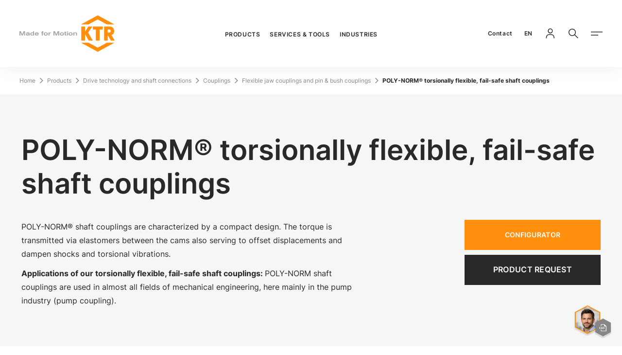

--- FILE ---
content_type: text/css; charset=utf-8
request_url: https://www.ktr.com/_nuxt/CeInput.z2yDz9Ba.css
body_size: 320
content:
@keyframes fade-in{0%{opacity:0}to{opacity:1}}.c-input{display:flex;flex-direction:column;position:relative;width:100%}.c-input abbr{border:none!important;border-color:transparent;text-decoration:none}.c-input.is-hidden,.c-input.is-hidden .c-input__label{height:1px;margin:-1px;overflow:hidden;padding:0;position:absolute;width:1px;clip:rect(0,0,0,0);border:0;white-space:nowrap}.c-input.is-invalid .c-input__text:not(:disabled){border-color:#e34858;color:#e34858}.c-input.is-invalid .c-input__text:not(:disabled)+.c-input__label{color:#e34858}.c-input.is-invalid .c-input__text:not(:disabled):hover{border-color:#e34858;color:#e34858}.c-input.is-invalid .c-input__text:not(:disabled):hover+.c-input__label{color:#e34858}.c-input.is-invalid .c-input__text:not(:disabled):hover:-moz-placeholder+.c-input__label{color:#e34858}.c-input.is-invalid .c-input__text:not(:disabled):hover:placeholder-shown+.c-input__label{color:#e34858}.c-input.is-invalid .c-input__text:not(:disabled):focus{border-color:#e34858;box-shadow:none;outline:1px solid #e34858}.is-bg-dark-grey .c-input.is-invalid .c-input__text:not(:disabled):focus{border-color:#fff}.c-input.is-invalid .c-input__text:not(:disabled):focus:focus{box-shadow:none;outline:1px solid #e34858}.c-input.is-invalid .c-input__text:-moz-placeholder+.c-input__label{color:#e34858}.c-input.is-invalid .c-input__text:placeholder-shown+.c-input__label{color:#e34858}.c-input__wrapper{display:flex;position:relative}.c-input__label{color:#707070;font-size:.75rem;left:21px;letter-spacing:.05em;line-height:150%;max-width:calc(100% - 30px);overflow:hidden;position:absolute;text-overflow:ellipsis;top:9px;transition:all .2s ease-in-out;white-space:nowrap;width:100%;z-index:0}.c-input__text{background-color:transparent;border:1px solid #292929;color:#292929;font-size:1rem;line-height:160%;margin-bottom:0;max-height:60px;min-height:60px;min-width:100%;padding:29px 20px 9px;transition:all .2s ease-in-out;z-index:1}.c-input__text::input-placeholder{color:transparent}.c-input__text::input-placeholder+.c-input__label{font-size:1rem;left:21px;line-height:160%;margin-bottom:0;top:18px}.c-input__text::-moz-placeholder{color:transparent}.c-input__text::placeholder{color:transparent}.c-input__text:-moz-placeholder+.c-input__label{font-size:1rem;left:21px;line-height:160%;margin-bottom:0;top:18px}.c-input__text:placeholder-shown+.c-input__label{font-size:1rem;left:21px;line-height:160%;margin-bottom:0;top:18px}.c-input__text:-moz-placeholder:hover+.c-input__label{left:21px;top:18px}.c-input__text:placeholder-shown:hover+.c-input__label{left:21px;top:18px}.c-input__text:-moz-placeholder:disabled+.c-input__label{color:#acacac}.c-input__text:placeholder-shown:disabled+.c-input__label{color:#acacac}.c-input__text:disabled{border-color:#acacac;color:#acacac}.c-input__text:disabled+.c-input__label{color:#acacac}.c-input__text:disabled:active{border-color:#acacac;color:#acacac}.c-input__text:disabled:active+.c-input__label{color:#acacac}.c-input__text:disabled:focus{box-shadow:none;outline:0}.c-input__text:disabled:focus+.c-input__label{color:#acacac}.c-input__text:not(:disabled):hover{border-color:#292929;color:#292929}.c-input__text:not(:disabled):active+.c-input__label,.c-input__text:not(:disabled):focus+.c-input__label{font-size:.75rem;left:21px;letter-spacing:.05em;line-height:150%;top:9px}.c-input__text:not(:disabled):active{border-color:#000;box-shadow:none;color:#000}.c-input__text:not(:disabled):focus{border-color:#292929;box-shadow:none;outline:1px solid #292929}.is-bg-dark-grey .c-input__text:not(:disabled):focus{border-color:#fff}.c-input__text:not(:disabled):focus:focus{box-shadow:none;outline:1px solid #292929}.c-input__text[type=search]::-ms-clear,.c-input__text[type=search]::-ms-reveal{display:none;height:0;width:0}.c-input__text:-webkit-autofill+.c-input__label{z-index:2}.c-input__text[type=search]::-webkit-search-cancel-button,.c-input__text[type=search]::-webkit-search-decoration,.c-input__text[type=search]::-webkit-search-results-button,.c-input__text[type=search]::-webkit-search-results-decoration{display:none}.c-input__text[type=number]{-webkit-appearance:textfield;-moz-appearance:textfield;appearance:textfield}.c-input__text[type=number]::-webkit-inner-spin-button,.c-input__text[type=number]::-webkit-outer-spin-button{-webkit-appearance:none;appearance:none;margin:0}.c-input__text[type=password]::-ms-clear,.c-input__text[type=password]::-ms-reveal{display:none}.c-input__text[type=password]::-webkit-credentials-auto-fill-button{background-color:transparent;margin:0;width:0}


--- FILE ---
content_type: text/javascript; charset=utf-8
request_url: https://www.ktr.com/_nuxt/CFsAXxYs.js
body_size: 1640
content:
import{n as H,b as q,e as F,A as X,w as j,x as z,r as R,C as G}from"./lmBjivlt.js";import{M as J}from"./Dz1DL1Ps.js";import{j as A,k as n,l,p as e,y as _,q as o,f as K,r as c,d as x,a5 as E,x as B,B as u,D as a,F as b}from"./Qcbgnuaj.js";import{_ as Q}from"./BKz6HofD.js";import{_ as W}from"./B8pqjPJ2.js";const Y={class:"c-auth-explanation-card"},Z={class:"c-auth-explanation-card__top"},tt={class:"c-auth-explanation-card__title"},et={key:0,class:"c-auth-explanation-card__image-wrapper"},at=["srcset"],lt=["src","alt"],ot={class:"c-auth-explanation-card__text"},it=A({__name:"CeAuthExplanationCard",props:{title:{},text:{},imageUrl:{},imageXlUrl:{}},setup(h){return(s,t)=>(l(),n("div",Y,[e("div",Z,[e("p",tt,o(s.title),1),s.imageUrl?(l(),n("div",et,[e("picture",null,[s.imageXlUrl?(l(),n("source",{key:0,media:"(min-width: 1440px)",srcset:s.imageXlUrl},null,8,at)):_("",!0),e("img",{src:s.imageUrl,alt:s.title},null,8,lt)])])):_("",!0)]),e("p",ot,o(s.text),1)]))}}),nt=H(it,[["__scopeId","data-v-290df560"]]),st={key:0,class:"c-auth__login-section"},rt={class:"c-auth__login-area"},ct={class:"c-auth__login-wrapper"},ut={key:0,class:"c-auth__error"},_t={class:"c-auth__error-title"},dt={key:1,class:"c-auth__error"},ht={class:"c-auth__error-title"},gt={class:"c-auth__title"},pt={class:"c-auth__text"},mt={class:"c-auth__login-bottom-wrapper"},xt={class:"c-auth__login-button-wrapper"},vt={key:0,class:"c-auth__image-wrapper"},Mt={class:"c-auth__explanation-section"},ft={class:"c-auth__explanation-content"},kt={class:"c-auth__explanation-title"},yt={class:"c-auth__explanation-card-grid"},bt=["innerHTML"],wt=["innerHTML"],Ct=["innerHTML"],Tt=["innerHTML"],Lt={key:1},$t={class:"c-auth__title c-auth__title--wait"},It={key:2},St={class:"c-auth__title"},Et={class:"c-auth__text"},Bt={class:"c-auth__text"},Ht={class:"c-auth__text"},At=["innerHTML"],Ot=A({__name:"E12Authentication",props:{ctaId:{},showLoginLinkError:{type:Boolean,default:!1},modalOrigin:{default:""},teaserImage:{default:null},showSpinner:{type:Boolean,default:!1}},setup(h){const s=q(),{$i18n:t}=F(),O=K("mgnlBasePath"),v=c(),M=c(),d=c("login"),w=c(!1),C=c(""),T=c(""),g=c(""),L=c(!1),f=c(!1),$=x(()=>{const i=X();return t.t("loginModal.policyText").replace(/{{[^{}]+}}/,`${i}${s.country}/${s.language}`)}),r=x(()=>!!h.modalOrigin),V=x(()=>{if(!h.teaserImage)return;const i={xs:576,sm:667};return j(O,z.LANDSCAPE,h.teaserImage,i)??void 0}),P=x(()=>!g.value||!L.value||!f.value),I=()=>(g.value=M.value?.inputValue,f.value=M.value?.validate(),f.value),U=()=>{L.value=v.value?.firstCheckbox.checked??!1},D=()=>{const i=v.value?.firstCheckbox.checked,p="/api/request-login-link",k=window.location.origin+window.location.pathname;$fetch(p,{method:"POST",body:{email:g.value,href:k,lang:s.language,site:s.country,emailOptInConfirmed:i}}).then(()=>{d.value="confirm"}).catch(y=>{d.value="login",w.value=!0,y?.response?._data?.statusCode===400&&(C.value=t.t("blacklistMessage.title"),T.value=t.t("blacklistMessage.text"))})},N=()=>{I()&&(d.value="wait",D())};return(i,p)=>{const k=R,y=G,S=J,m=nt;return l(),n("div",{class:E(["c-auth",{"c-auth--with-image":!r.value}])},[d.value==="login"&&!i.showSpinner?(l(),n("div",st,[e("div",{class:E(["c-auth__login-area-wrapper",{"is-bg-silver-grey":!r.value}])},[e("div",rt,[e("div",ct,[w.value?(l(),n("div",ut,[e("h2",_t,o(C.value||a(t).t("loginModal.sendMailError.title")),1),e("p",null,o(T.value||a(t).t("loginModal.sendMailError.text")),1)])):i.showLoginLinkError?(l(),n("div",dt,[e("h2",ht,o(a(t).t("loginModal.loginLinkError.title")),1),e("p",null,o(a(t).t("loginModal.loginLinkError.text")),1)])):(l(),n(b,{key:2},[e("h2",gt,o(a(t).t("loginModal.title")),1),e("p",pt,o(a(t).t("loginModal.loginText")),1)],64)),u(Q,{id:"email_input",ref_key:"emailInput",ref:M,"sub-type":"email",required:!0,label:a(t).t("loginModal.email"),onChanged:I},null,8,["label"]),e("div",mt,[u(W,{id:"mail-opt-in",ref_key:"mailOptIn",ref:v,options:[{label:`${a(t).t("loginModal.emailOptIn")} * ${a(t).t("requiredInformation")}`,name:"mail-opt-in"}],onChanged:U},null,8,["options"]),e("div",xt,[u(k,{id:i.ctaId,label:a(t).t("loginModal.submit"),icon:"arrow-right",type:"submit",disabled:P.value,class:"c-auth__login-button c-button--tertiary is-small",onClick:N},null,8,["id","label","disabled"])])])]),!r.value&&i.teaserImage?(l(),n("div",vt,[u(y,{picture:V.value,"lazy-load":!1},null,8,["picture"])])):_("",!0)])],2),r.value?_("",!0):(l(),B(S,{key:0,text:a(t).t("restricted.text")},null,8,["text"])),e("section",Mt,[e("div",ft,[e("h3",kt,o(a(t).t("loginModal.explanationTitle")),1),e("div",yt,[u(m,{title:a(t).t("loginModal.explanationCards.card1.title"),text:a(t).t("loginModal.explanationCards.card1.text"),"image-url":"/images/auth/login.svg","image-xl-url":r.value?"/images/auth/login_xl.svg":null},null,8,["title","text","image-xl-url"]),u(m,{title:a(t).t("loginModal.explanationCards.card2.title"),text:a(t).t("loginModal.explanationCards.card2.text"),"image-url":"/images/auth/mail.svg","image-xl-url":r.value?"/images/auth/mail_xl.svg":null},null,8,["title","text","image-xl-url"]),u(m,{title:a(t).t("loginModal.explanationCards.card3.title"),text:a(t).t("loginModal.explanationCards.card3.text"),"image-url":"/images/auth/browser.svg","image-xl-url":r.value?"/images/auth/browser_xl.svg":null},null,8,["title","text","image-xl-url"]),u(m,{title:a(t).t("loginModal.explanationCards.card4.title"),text:a(t).t("loginModal.explanationCards.card4.text"),"image-url":"/images/auth/access.svg","image-xl-url":r.value?"/images/auth/access_xl.svg":null},null,8,["title","text","image-xl-url"])]),r.value?_("",!0):(l(),n(b,{key:0},[e("p",{class:"c-auth__text richtext",innerHTML:a(t).t("loginModal.problemText")},null,8,bt),e("p",{class:"c-auth__policy-text richtext",innerHTML:$.value},null,8,wt)],64))])]),i.modalOrigin==="header"?(l(),B(S,{key:1,text:a(t).t("restricted.text")},null,8,["text"])):_("",!0),r.value?(l(),n(b,{key:2},[e("p",{class:"c-auth__text richtext",innerHTML:a(t).t("loginModal.problemText")},null,8,Ct),e("p",{class:"c-auth__policy-text richtext",innerHTML:$.value},null,8,Tt)],64)):_("",!0)])):d.value==="wait"||i.showSpinner?(l(),n("div",Lt,[e("p",$t,o(a(t).t("loginModal.waitTitle")),1),p[0]||(p[0]=e("div",{class:"c-auth__loader-wrapper"},[e("span",{class:"c-auth__loader"})],-1))])):d.value==="confirm"&&!i.showSpinner?(l(),n("div",It,[e("p",St,o(a(t).t("loginModal.confirmSection.title")),1),e("p",Et,o(a(t).t("loginModal.confirmSection.text1").replace("MAIL_ADDRESS",g.value)),1),e("p",Bt,o(a(t).t("loginModal.confirmSection.text2")),1),e("p",Ht,o(a(t).t("loginModal.confirmSection.text3")),1),e("p",{class:"c-auth__text richtext",innerHTML:a(t).t("loginModal.confirmSection.text4")},null,8,At)])):_("",!0)],2)}}}),qt=H(Ot,[["__scopeId","data-v-7379a07f"]]);export{qt as _};


--- FILE ---
content_type: text/javascript; charset=utf-8
request_url: https://www.ktr.com/_nuxt/xkR3sGCU.js
body_size: 301
content:
import{C as _}from"./BQ46Fqo7.js";import{_ as f}from"./HUXhFyUW.js";import{e as k,_ as h,n as b}from"./lmBjivlt.js";import{_ as g}from"./B3Yrp6s2.js";import{M as v}from"./BdUmLpom.js";import{j as C,I as M,d as P,x as i,l as a,a4 as t,k as l,D as w,B as n,s as y,F as B,aa as L,K as S}from"./Qcbgnuaj.js";const $={key:1,class:"c-related-products"},I=C({__name:"M22RelatedProducts",props:{headline:{},intro:{},link:{},linkLabel:{},metadata:{}},setup(R){const d=M(),{$mq:c}=k(),r=P(()=>{const e=d.default?.().map(s=>s.children),o=typeof e?.[0]!="string"?e?.[0]?.map(s=>s?.props??[]):[];return Object.assign({},o)});return(e,o)=>{const s=_,u=f;return a(),i(h,{class:"overflow-hidden"},{default:t(()=>[w(c).isMobileViewport?(a(),i(v,{key:0,headline:e.headline,teasers:r.value,intro:e.intro,"link-uri":e.link,"link-label":e.linkLabel},{"mgnl-editable":t(()=>[n(u,{items:r.value,class:"c-slider--product-teasers"},{"mgnl-editable":t(()=>[(a(!0),l(B,null,y(r.value,(p,m)=>(a(),l("swiper-slide",{key:m,class:"swiper-slide"},[n(s,S({ref_for:!0},p),null,16)]))),128))]),_:1},8,["items"])]),_:1},8,["headline","teasers","intro","link-uri","link-label"])):(a(),l("div",$,[n(g,{headline:e.headline,intro:e.intro,"link-uri":e.link,"link-label":e.linkLabel,class:"c-related-products__header"},null,8,["headline","intro","link-uri","link-label"]),L(e.$slots,"default",{},void 0,!0)]))]),_:3})}}}),A=b(I,[["__scopeId","data-v-0ebf94f4"]]);export{A as M};


--- FILE ---
content_type: text/javascript; charset=utf-8
request_url: https://www.ktr.com/_nuxt/CZNLVzZc.js
body_size: 131
content:
import{_ as u}from"./BYuOX7KZ.js";import{_ as d}from"./B3Yrp6s2.js";import{u as p,a as f}from"./DrL4PK-t.js";import{j as h,d as t,k as s,l as a,x as r,y as k,p as _,F as g,s as N,a5 as b,K as y}from"./Qcbgnuaj.js";import{n as C}from"./lmBjivlt.js";const L={class:"c-contact"},v=h({__name:"M08Contact",props:{headline:{},intro:{},backgroundStyle:{},linkLabel:{},linkUri:{},contactType:{},showImages:{type:Boolean},contactList:{default:()=>[]},metadata:{}},setup(o){const n=t(()=>o.contactList?o.contactList.map(e=>({name:e?.name,contactName:e?.contactName,responsibility:e?.responsibility,address:e?.address,phoneNr:e?.phoneNr,mobilePhoneNr:e?.mobilePhoneNr,faxNr:e?.faxNr,email:e?.email,image:e?.image,productAreas:e?.productAreas,showProductAreas:!0})):[]),i=t(()=>n.value.some(e=>!!e.image));return p(()=>{const e=f(n.value);return e||null}),(e,w)=>{const l=u;return a(),s("div",L,[e.headline||e.intro?(a(),r(d,{key:0,headline:e.headline,intro:e.intro,"link-uri":e.linkUri,"link-label":e.linkLabel},null,8,["headline","intro","link-uri","link-label"])):k("",!0),_("div",{class:b(["c-contact__list",{"is-with-images":e.showImages&&i.value},{"is-without-contact-info":e.contactType==="reference-person"}])},[(a(!0),s(g,null,N(n.value,(c,m)=>(a(),r(l,y({key:m},{ref_for:!0},c),null,16))),128))],2)])}}}),j=C(v,[["__scopeId","data-v-d969f296"]]);export{j as M};
